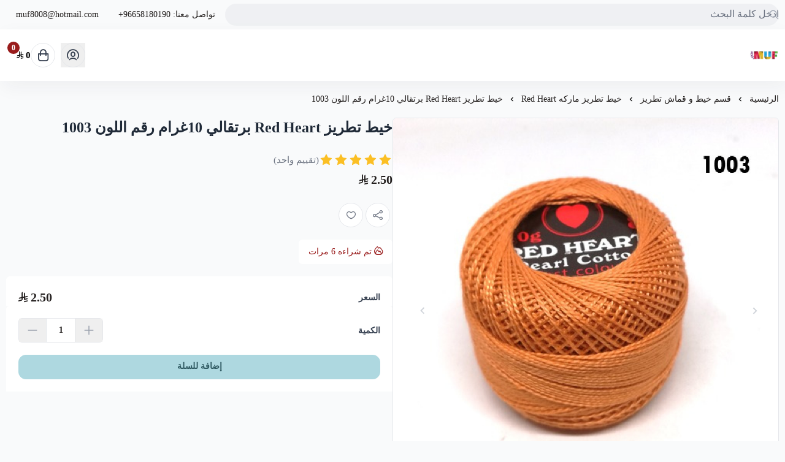

--- FILE ---
content_type: text/html; charset=UTF-8
request_url: https://salla.sa/muf/pnEaWj
body_size: 11223
content:
<!DOCTYPE html>
<html lang="ar" dir="rtl">
<!-- بسم الله الرحمن الرحيم -->
<head>
    <meta charset="UTF-8">
    <meta http-equiv="X-UA-Compatible" content="IE=edge">
    <meta name="viewport" content="width=device-width, initial-scale=1.0">
    

    <script defer data-cfasync="false" crossorigin="anonymous" src="https://cdn.assets.salla.network/themes/1247874246/1.301.0/product-card.js"></script>
    <script defer src="https://cdn.assets.salla.network/themes/1247874246/1.301.0/main-menu.js" type="6491ccba4315bf8240d21d82-text/javascript"></script>
            <script defer src="https://cdn.assets.salla.network/themes/1247874246/1.301.0/add-product-toast.js" type="6491ccba4315bf8240d21d82-text/javascript"></script>
    
    

    <script data-cfasync="false">
        window.header_is_sticky = "Default Value"
        window.imageZoom = ""
        window.can_access_wallet = false
        window.enable_more_menu = "1"
        window.enable_add_product_toast = "1"
    </script>
    
    <link rel="preconnect" href="https://cdn.assets.salla.network" />
<link rel="preconnect" href="https://cdn.salla.network" />
<!-- theme color -->
<meta name="msapplication-navbutton-color" content="#aed8e0">
<meta name="apple-mobile-web-app-status-bar-style" content="#aed8e0">

<!-- fav icon -->
<link rel="icon" type="image/png" href="https://cdn.salla.sa/store_avatar_XEAN.jpeg" />
<link rel="apple-touch-icon-precomposed" href="https://cdn.salla.sa/store_avatar_XEAN.jpeg">
<meta name="msapplication-TileColor" content="#ffffff">
<meta name="msapplication-TileImage" content="https://cdn.salla.sa/store_avatar_XEAN.jpeg">

<meta name="_token" content="3Vrru4ssGxZ356pS548VqGZHOfMLKa2927ZfgCvC">

<script data-cfasync="false">
    
    window.salla = window.Salla = window.Salla || {};
    Salla.onReady = Salla.onReady || function (callback) {
        return new Promise(function (resolve) {
            return Salla.status == 'ready'
                ? resolve(callback ? callback(salla.config.all()) : salla.config.all())
                : window.addEventListener('twilight::initiated', function (config) { resolve(callback ? callback(config.detail) : config.detail) }, { once: true });
        });
    };
</script>
<style>
    salla-hook {
        all: unset;
        display: none;
    }
</style>




<script async src="https://cdn.salla.network/js/twilight/2.14.337/twilight.esm.js" type="6491ccba4315bf8240d21d82-module" crossorigin></script>

    <script type="application/ld+json">{"@context":"http:\/\/schema.org","@type":"BreadcrumbList","itemListElement":[{"@type":"ListItem","position":1,"item":{"@id":"https:\/\/salla.sa\/muf","name":"\u0627\u0644\u0631\u0626\u064a\u0633\u064a\u0629","image":null}},{"@type":"ListItem","position":2,"item":{"@id":"https:\/\/salla.sa\/muf\/category\/RPDqX","name":"\u0642\u0633\u0645 \u062e\u064a\u0637  \u0648 \u0642\u0645\u0627\u0634 \u062a\u0637\u0631\u064a\u0632","image":null}},{"@type":"ListItem","position":3,"item":{"@id":"https:\/\/salla.sa\/muf\/category\/nxQZy","name":"\u062e\u064a\u0637 \u062a\u0637\u0631\u064a\u0632 \u0645\u0627\u0631\u0643\u0647 Red Heart","image":null}},{"@type":"ListItem","position":4,"item":{"@id":"https:\/\/salla.sa\/muf\/pnEaWj","name":"\u062e\u064a\u0637 \u062a\u0637\u0631\u064a\u0632 Red Heart \u0628\u0631\u062a\u0642\u0627\u0644\u064a 10\u063a\u0631\u0627\u0645 \u0631\u0642\u0645 \u0627\u0644\u0644\u0648\u0646 1003","image":null}}]}</script>
<title>خيط تطريز Red Heart برتقالي 10غرام رقم اللون 1003 - متجر MUF</title>
<meta name="description" content="بيع ادوات الكروشية و الكرستال و الخرز الحروف و الخيوط التركيه">
<meta name="keywords" content="بيع,ادوات,الكروشية,و,الكرستال,و,الخرز,الحروف,و,الخيوط,التركيه">
<meta property="store:published_time" content="2018-05-28T03:56:06+03:00">
<link rel="canonical" href="https://salla.sa/muf/pnEaWj">
<link rel="alternate" hreflang="ar" href="https://salla.sa/muf/p936490159">
<meta property="og:description" content="بيع ادوات الكروشية و الكرستال و الخرز الحروف و الخيوط التركيه">
<meta property="og:title" content="خيط تطريز Red Heart برتقالي 10غرام رقم اللون 1003">
<meta property="og:type" content="product">
<meta property="og:locale" content="ar_AR">
<meta property=":locale:alternate" content="ar_AR">
<meta property=":locale:alternate" content="en_US">
<meta property="og:url" content="https://salla.sa/muf/pnEaWj">
<meta property="og:image" content="https://cdn.salla.sa/GBgDPbHLLmEav772T2OOT7MEHuPGwKqjnN2SBIXt.jpeg">
<meta property="og:image:width" content="600">
<meta property="og:image:height" content="300">
<meta property="product:pretax_price:amount" content="2.5">
<meta property="product:pretax_price:currency" content="SAR">
<meta property="product:price:amount" content="2.5">
<meta property="product:price:currency" content="SAR">
<meta property="product:sale_price:amount" content="2.5">
<meta property="product:sale_price:currency" content="SAR">
<meta property="product:brand" content="متجر MUF">
<meta property="product:availability" content="in stock">
<meta property="product:condition" content="new">
<meta property="product:retailer_item_id" content="936490159">
<meta property="product:category" content="قسم خيط  و قماش تطريز,خيط تطريز ماركه Red Heart">

<meta name="twitter:description" content="بيع ادوات الكروشية و الكرستال و الخرز الحروف و الخيوط التركيه">
<meta name="twitter:card" content="summary_large_image">
<meta name="twitter:title" content="خيط تطريز Red Heart برتقالي 10غرام رقم اللون 1003">
<meta name="twitter:url" content="https://salla.sa/muf/pnEaWj">
<meta name="twitter:image" content="https://cdn.salla.sa/GBgDPbHLLmEav772T2OOT7MEHuPGwKqjnN2SBIXt.jpeg">
<script type="application/ld+json">{"@context":"https://schema.org","@type":"Organization","name":"خيط تطريز Red Heart برتقالي 10غرام رقم اللون 1003","description":"بيع ادوات الكروشية و الكرستال و الخرز الحروف و الخيوط التركيه","url":"https://salla.sa/muf/pnEaWj","logo":"https://cdn.salla.sa/store_avatar_XEAN.jpeg"}</script>        <link rel="stylesheet" href="https://cdn.assets.salla.network/themes/1247874246/1.301.0/app.css">
    <link rel="stylesheet" href="https://cdn.salla.network/fonts/pingarlt.css/fonts/pingarlt.css?v=2.0.5"/>
    <link rel="stylesheet" href="https://cdn.salla.network/fonts/sallaicons.css?v=2.0.5"/>
    
    <style>
        :root {
            --font-main: 'PingARLT';
            --color-primary: #aed8e0;
            --color-primary-dark: #88b2ba;
            --color-primary-light: #d4feff;
            --color-primary-reverse: #2f5961;
        }
    </style>
        <script type="application/ld+json">{"@context":"https://schema.org","@graph":[{"@type":"Product","name":"خيط تطريز Red Heart برتقالي 10غرام رقم اللون 1003","sku":"خيط-تطريز-red-heart-برتقالي-10غرام-رقم-اللون-1003/p936490159","offers":{"@type":"Offer","url":"https://salla.sa/muf/pnEaWj","availability":"https://schema.org/InStock","price":2.5,"priceCurrency":"SAR","priceValidUntil":"2026-02-27T23:06:00+03:00","seller":{"@type":"Organization","name":"متجر MUF"}},"aggregateRating":{"@type":"AggregateRating","ratingCount":1,"ratingValue":5},"review":{"@type":"Review","author":{"@type":"Organization","name":"متجر MUF"},"reviewRating":{"@type":"Rating","bestRating":5,"ratingValue":5}},"image":"https://cdn.salla.sa/q2k8zLhlzqzLoa7hhaHiXHB48m3ISpNEHLPKEoG8.jpeg"}]}</script><script type="6491ccba4315bf8240d21d82-text/javascript">
window.dataLayer = window.dataLayer || [];
window.dataLayer.push({"event":"detail","ecommerce":{"currencyCode":"SAR","exchangeRate":"1","event_id":"18954eefba438e2f67bc9be0e72a07531427e32e","detail":{"products":[{"id":936490159,"name":"خيط تطريز Red Heart برتقالي 10غرام رقم اللون 1003","categories":[{"id":158112,"name":"قسم خيط  و قماش تطريز"},{"id":158113,"name":"خيط تطريز ماركه Red Heart"}],"category":"قسم خيط  و قماش تطريز\/خيط تطريز ماركه Red Heart","price":2.5,"quantity":14,"variant":"","brand":"","image":"https:\/\/cdn.salla.sa\/GBgDPbHLLmEav772T2OOT7MEHuPGwKqjnN2SBIXt.jpeg"}]}},"page":{"fingerprint":"af319b5575461807e799e2095be9155c264df26e","pageName":"productShow","mobileApp":0,"referrer":"https:\/\/salla.sa","theme":"1298199463"},"store":{"store":"muf","facebook_pixel_id":null,"google_analytics_id":null,"snapchat_pixel_id":null},"customer":{"isGuest":true}});
</script>
    <script type="6491ccba4315bf8240d21d82-text/javascript">(function(w,d,s,l,i){w[l]=w[l]||[];w[l].push({'gtm.start':
                new Date().getTime(),event:'gtm.js'});var f=d.getElementsByTagName(s)[0],
            j=d.createElement(s),dl=l!='dataLayer'?'&l='+l:'';j.async=true;j.src=
            'https://www.googletagmanager.com/gtm.js?id='+i+dl;f.parentNode.insertBefore(j,f);
        })(window,document,'script','dataLayer','GTM-TGFC6FV');

            // Create a Proxy to watch for changes in the array
            window.dataLayer = new Proxy(window.dataLayer, {
                set(target, property, value) {
                    // Perform the default array behavior (setting the value)
                    target[property] = value;

                    // Check if the added value is the target value
                    if (typeof value === 'object') {
                        ['form_data', 'data', 'gateway', 'config', 'request', 'headers']
                            .forEach(data=>{value.hasOwnProperty(data) && delete value[data]})
                    }

                    // Return true to indicate that the value was successfully set
                    return true;
                }
            });
</script>
</head>
<body id="app" class="theme-raed overflow-x-hidden product-single salla-1298199463 color-mode-dark rtl font-pingarlt   footer-is-light
  
  
  ">
<noscript>
    To get full functionality of this site you need to enable JavaScript. Here is how
    <a href="https://www.enable-javascript.com/" rel="noreferrer"
       target="_blank">To enable JavaScript on webpage</a>.
</noscript>
<div class="app-inner flex flex-col min-h-full">
    <noscript><iframe src="https://www.googletagmanager.com/ns.html?id=GTM-TGFC6FV"
height="0" width="0" style="display:none;visibility:hidden"></iframe></noscript>
<salla-hook name="body:start"></salla-hook>    <header class="store-header">
    <div class="top-navbar">
    <div class="container flex justify-between">
      <div class="flex-1 flex items-center gap-2">
                    
                    <div class="header-buttons">
                        </div>

                    
                    <div class="header-search flex-1">
            <salla-search inline oval height="36"></salla-search>
          </div>
      </div>

      <salla-contacts is-header></salla-contacts>
    </div>
  </div>

    <div id="mainnav" class="main-nav-container shadow-default bg-white flex items-center">
      <div class="inner bg-inherit w-full">
          <div class="container">
              <div class="flex items-stretch justify-between relative">
                  <div class="flex items-center">
                      <a class="lg:hidden mburger mburger--collapse leading-none rtl:ml-4 ltr:mr-4" href="#mobile-menu" aria-label="Open-menu">
                        <i class="sicon-menu text-primary text-2xl"></i>
                      </a>
                      <a class="navbar-brand" href="https://salla.sa/muf">
                          <img fetchpriority="high" width="100%" height="100%" loading="eager" src="https://cdn.salla.sa/cdn-cgi/image/fit=scale-down,width=400,height=400,onerror=redirect,format=auto/store_avatar_XEAN.jpeg" alt="متجر MUF logo">
                                                      <h2 class="sr-only">متجر MUF</h2>
                                                </a>
                      <custom-main-menu></custom-main-menu>
                  </div>
                  <div class="flex items-center justify-end my-2.5">
                                                <button class="header-btn" aria-label="user-icon" onclick="if (!window.__cfRLUnblockHandlers) return false; salla.event.dispatch('login::open')" data-cf-modified-6491ccba4315bf8240d21d82-="">
                            <i class="header-btn__icon sicon-user-circle"></i>
                          </button>
                                            <salla-cart-summary class="ml-4 rtl:ml-[unset] rtl:mr-4">
                        <i slot="icon" class="header-btn__icon icon sicon-shopping-bag"></i>
                      </salla-cart-summary>
                  </div>
              </div>
          </div>
      </div>
  </div>
</header>
    <main id="main-content" role="main">
        <div class="container">
                <nav class="breadcrumbs w-full py-5">
            <salla-breadcrumb></salla-breadcrumb>
        </nav>
        <div class="flex flex-col items-start md:flex-row" id="product-936490159">
            <div class="sidebar md:sticky top-24 w-full md:!w-2/4 rtl:ml-8 ltr:mr-8 pb-8 md:pb-16 overflow-hidden shrink-0">
                                <salla-slider
                        id="details-slider-936490159"
                        class="details-slider rounded-md image-slider"
                        type="thumbs"
                        loop="false"
                        auto-height
                        listen-to-thumbnails-option
                        show-thumbs-controls="false">
                    
                    <salla-button class="btn--wishlist animated sws" data-id="936490159" onclick="if (!window.__cfRLUnblockHandlers) return false; salla.wishlist.toggle('936490159')" shape="icon" fill="outline" color="light" data-cf-modified-6491ccba4315bf8240d21d82-="">
                        <i class="sicon-heart"></i>
                    </salla-button>

                                        
                    <div slot="items">
                                                                                    <a data-fslightbox="product_936490159"
                                   data-img-id="6527360"
                                   data-slid-index="0"                                   data-caption="خيط تطريز Red Heart برتقالي 10غرام رقم اللون 1003"
                                   data-infinite="false"
                                   data-type="image"
                                   href="https://cdn.salla.sa/q2k8zLhlzqzLoa7hhaHiXHB48m3ISpNEHLPKEoG8.jpeg"
                                   aria-label="خيط تطريز Red Heart برتقالي 10غرام رقم اللون 1003"
                                   class="swiper-slide magnify-wrapper homeslider__slide ">
                                                                            <img id="6527360" fetchpriority="high" loading="eager" src="https://cdn.salla.sa/q2k8zLhlzqzLoa7hhaHiXHB48m3ISpNEHLPKEoG8.jpeg"
                                             alt="خيط تطريز Red Heart برتقالي 10غرام رقم اللون 1003"
                                             class="h-full object- w-full ">
                                                                    </a>
                                                                        </div>

                                    </salla-slider>
            </div>

            <div class="main-content md:sticky md:overflow-hidden top-24 w-full md:w-2/4 md:pb-16">

                <salla-hook name="product:single.description.start"></salla-hook>
                
                <h1 class="text-xl md:text-2xl leading-10 font-bold mb-6 text-gray-800">خيط تطريز Red Heart برتقالي 10غرام رقم اللون 1003</h1>

                
                                    <salla-rating-stars value="5"
                                        reviews="1"></salla-rating-stars>
                
                                                <div class="flex whitespace-nowrap gap-4 items-center">
                  <div class="hidden space-x-2 rtl:space-x-reverse whitespace-nowrap">
                      <p class="text-red-800 font-bold text-xl inline-block">0 <i class=sicon-sar></i></p>
                      <span class="text-gray-500 line-through">2.50 <i class=sicon-sar></i></span>
                  </div>
                  <div class="gap-4 flex">
                       
                          <p class=" font-bold text-xl inline-block"> 2.50 <i class=sicon-sar></i></p>
                  </div>
                </div>

                <div class="product__description p-2 px-5 sm:p-1 leading-7 mb-3">
                                                                <article class="article--main pb-1">
                            
                        </article>
                                    </div>

                
                <div class="flex rtl:space-x-reverse space-x-3">
                    <salla-social-share class="inline-flex mb-5" aria-label="social share"></salla-social-share>

                    <salla-button class="btn--wishlist animated hidden sm:inline-flex" data-id="936490159" onclick="if (!window.__cfRLUnblockHandlers) return false; salla.wishlist.toggle('936490159')" shape="icon" fill="outline" color="light" aria-label="add to wishlist" data-cf-modified-6491ccba4315bf8240d21d82-="">
                        <i class="sicon-heart"></i>
                    </salla-button>
                </div>

                                    <div class="bg-white py-2.5 mb-5 rounded-md inline-flex text-sm">
                                                    <div class="px-4 !text-red-800">
                                <i class="sicon-fire rtl:ml-1.5 ltr:mr-1.5"></i> تم شراءه
                                <span><span>6</span> مرات</span>
                            </div>
                                                                    </div>
                                                <salla-hook name="product:single.description"></salla-hook>
                                <salla-installment price="2.5"></salla-installment>
                
                

												
                <form class="form product-form" enctype="multipart/form-data" method="post" onsubmit="if (!window.__cfRLUnblockHandlers) return false; return salla.form.onSubmit('cart.addItem', event)" data-cf-modified-6491ccba4315bf8240d21d82-="">
                    <input type="hidden" name="id" value="936490159">


                    <salla-hook name="product:single.form.start"></salla-hook>
                    




                    <salla-hook name="product:single.form.end"></salla-hook>
                    <section class="flex bg-white p-5 sm:pb-0 rounded-md rounded-b-none">
                        <div class="center-between w-full">
                            <label class="form-label">
                                <b class="block">
                                    السعر
                                </b>
                            </label>

                            <div class="flex whitespace-nowrap price-wrapper gap-4 items-center">
                              <div class="hidden price_is_on_sale space-x-2 rtl:space-x-reverse whitespace-nowrap">
                                <h2 class="total-price text-red-800 font-bold text-xl inline-block">0 <i class=sicon-sar></i></h2>
                                <span class="before-price text-gray-500 line-through">2.50 <i class=sicon-sar></i></span>
                              </div>
                              <div class="starting-or-normal-price gap-4 flex">
                                 
                                <h2 class="total-price font-bold text-xl inline-block"> 2.50 <i class=sicon-sar></i></h2>
                              </div>
                            </div>

                            <div class="out-of-stock min-h-7 leading-7 hidden text-base text-red-600 !opacity-50 font-bold">نفدت الكمية</div>
                        </div>
                    </section>
                                        
                    <section class="sticky-product-bar bg-white p-5 rounded-md rounded-b-none">
                                                                            <div class="sticky-product-bar__quantity center-between mb-5">
                                <label class="form-label font-bold">
                                    الكمية
                                </label>
                                <salla-quantity-input max="14" value="1" name="quantity" aria-label="Quantity"
                                  class="border-gray-200 flex justify-end"></salla-quantity-input>
                            </div>
                                                                        <salla-add-product-button
                                quick-buy
                                
                                required-shipping
                                
                                amount="2.5"
                                class="mt-5 w-full sticky-product-bar__btn"
                                product-status="sale"
                                product-type="product"
                                product-id="936490159"
                                loader-position="end"
                                type="submit"
                                width="wide"
                                                                >

                            إضافة للسلة
                        </salla-add-product-button>
                    </section>
                                    </form>

                <salla-hook name="product:single.description.end"></salla-hook>                <salla-quick-order class="mt-5 md:-mb-2 block"></salla-quick-order>
            </div>
        </div>
        <salla-offer></salla-offer>
    </div>

            
        <div class="container">
        <salla-products-slider source="related" source-value="936490159" block-title="منتجات قد تعجبك" display-all-url></salla-products-slider>
    </div>
    </main>
    <footer class="store-footer">
	<div aria-label="footer" class="store-footer__inner">
		<div class="container grid grid-col-1 lg:grid-cols-6 gap-8 lg:gap-6">
			<div class="lg:col-span-2 rtl:lg:pl-20 ltr:lg:pr-20">
				<a href="https://salla.sa/muf/" class="flex items-center m-0">
					<h3>متجر MUF</h3>
				</a>
									<div class="max-w-sm leading-6 mb-6">
						بيع ادوات الكروشية و الكرستال و الخرز الحروف و الخيوط التركيه
          </div>
				
				<div class="hidden lg:block">
					<salla-social class="block mb-6"></salla-social>
				</div>

		<div class="flex gap-4">
		  		  <salla-trust-badges ></salla-trust-badges>
                            </div>
        </div>

			<div>
				<h3>روابط مهمة</h3>
				<salla-menu source="footer"></salla-menu>
			</div>

			<div>
				<salla-contacts></salla-contacts>

				<div class="lg:hidden contact-social">
					<salla-social></salla-social>
				</div>
			</div>

			<salla-apps-icons class="lg:col-span-2 rtl:lg:pr-20 ltr:lg:pl-20"></salla-apps-icons>

		</div>
	</div>

	<div class="md:flex items-center justify-between py-4 container text-center">
		<span class="text-sm copyright-text"><p class="text-gray-400 mb-2.5 md:mb-0">صنع بإتقان على | 2026
    <a href="https://salla.sa/?utm_source=store&amp;utm_medium=footer&amp;utm_campaign=muf" class="hover:text-primary" target="_blank" rel="noreferrer" class="underline">منصة سلة</a>
</p>
</span>
		<salla-payments></salla-payments>
	</div>
</div>

<span class="hidden bottom-2 rtl:pl-24 ltr:pr-24 md:grid-cols-3 opacity-40"></span></footer>
</div>
<script type="6491ccba4315bf8240d21d82-text/javascript">window.baseUrl='https://salla.sa/muf/'; window.is_rtl=true; window.locale='ar';</script><script type="importmap">
    {
        "imports": {
            "lit": "https://esm.run/lit",
            "lit/": "https://esm.run/lit/"
        }
    }
</script>
<script type="6491ccba4315bf8240d21d82-text/javascript">
    function injectTwilightBundlesAssets() {
        window.twilightBundlesObserver.disconnect();
        if (document.querySelector('#twilight-bundles-assets')) {
            return;
        }

        const script = document.createElement('script');
        script.type = 'module';
        script.src = "https://cdn.salla.network/js/twilight-bundles/latest/twilight-bundles.js";
        script.defer = true;
        script.id = 'twilight-bundles-assets';
        document.head.appendChild(script);
    }
    window.twilightBundlesObserver = new MutationObserver((mutations) => {
        for (const mutation of mutations) {
            for (const node of mutation.addedNodes) {
                if (node.nodeType === 1 && node.tagName.toLowerCase() === 'salla-custom-component') {
                    injectTwilightBundlesAssets();
                    return;
                }
            }
        }
    });

    window.twilightBundlesObserver.observe(document.body, { childList: true, subtree: true });

    Salla.onReady(() => document.querySelector('salla-custom-component') && injectTwilightBundlesAssets());
</script><script type="6491ccba4315bf8240d21d82-text/javascript">
    (function() {
        // Safe threshold: 14KB (browser limit ~16KB, leave buffer)
        var COOKIE_SIZE_THRESHOLD = 14000;

        // Essential cookies preserved by NAME only
        var essentialCookies = {
            // Session & Security
            exact: [
                "__said",
                "__said",
                "__ssid",
                "XSRF-TOKEN"
            ],
            // Marketing & Analytics (SEO-critical)
            marketing: [
                "_fbp", "_fbc",                                   // Meta/Facebook
                "_ga", "_gid",                                    // Google Analytics
                "_ttp",                                           // TikTok
                "_scid", "_scid_r",                               // Snapchat
                "twclid", "_twitter_sess", "personalization_id",  // Twitter/X
                "_hjid", "_hjSessionUser"                         // Hotjar
            ],
            // Prefix patterns
            prefixes: [
                "_ga_",      // GA4 property-specific
                "_gcl_",     // Google Ads click IDs
                "_gac_",     // Google Ads conversion
                "cf_",       // Cloudflare
                "_hj",       // Hotjar
                "intercom-"  // Intercom
            ]
        };

        function shouldPreserve(name) {
            name = name.trim();
            if (essentialCookies.exact.indexOf(name) !== -1) return true;
            if (essentialCookies.marketing.indexOf(name) !== -1) return true;
            for (var i = 0; i < essentialCookies.prefixes.length; i++) {
                if (name.indexOf(essentialCookies.prefixes[i]) === 0) return true;
            }
            return false;
        }

        function deleteCookie(name) {
            var hostname = window.location.hostname;

            if (/^(?:(?:25[0-5]|2[0-4][0-9]|[01]?[0-9][0-9]?)\.){3}(?:25[0-5]|2[0-4][0-9]|[01]?[0-9][0-9]?)$/.test(hostname)) {
                document.cookie = name + '=; expires=Thu, 01 Jan 1970 00:00:00 UTC; path=/';
                return;
            }
            
            var domains = [
                '',                    // Browser default
                hostname,              // Current domain
                '.' + hostname         // With dot prefix
            ];

            var parts = hostname.split('.');
            for (var i = 1; i < parts.length - 1; i++) {
                domains.push('.' + parts.slice(i).join('.'));
            }

            var paths = ['/', ''];
            var expiry = '=; expires=Thu, 01 Jan 1970 00:00:00 UTC';

            for (var i = 0; i < domains.length; i++) {
                for (var j = 0; j < paths.length; j++) {
                    var str = name + expiry;
                    if (paths[j]) str += '; path=' + paths[j];
                    if (domains[i]) str += '; domain=' + domains[i];
                    document.cookie = str;
                }
            }
        }

        // Get cookie size with fallback for older browsers (IE11, Safari < 10.1)
        function getCookieSize() {
            var cookie = document.cookie;
            if (typeof TextEncoder !== 'undefined') {
                return new TextEncoder().encode(cookie).length;
            }

            // Fallback: count UTF-8 bytes manually (handles surrogate pairs)
            var bytes = 0;
            for (var i = 0; i < cookie.length; i++) {
                var c = cookie.charCodeAt(i);
                if (c < 128) {
                    bytes += 1;
                } else if (c < 2048) {
                    bytes += 2;
                } else if (c >= 0xD800 && c <= 0xDBFF) {
                    var next = i + 1 < cookie.length ? cookie.charCodeAt(i + 1) : 0;
                    if (next >= 0xDC00 && next <= 0xDFFF) {
                        bytes += 4;
                        i++; 
                    } else {
                        bytes += 3;
                    }
                } else if (c >= 0xDC00 && c <= 0xDFFF) {
                    bytes += 3;
                } else {
                    bytes += 3;
                }
            }
            return bytes;
        }

        function parseCookies(cookieStr) {
            if (!cookieStr) return [];
            var cookies = [];
            var pairs = cookieStr.split('; ');
            for (var i = 0; i < pairs.length; i++) {
                var idx = pairs[i].indexOf('=');
                var name;
                if (idx === -1) {
                    name = pairs[i].trim();
                } else {
                    name = pairs[i].substring(0, idx).trim();
                }
                if (name) {
                    cookies.push({ name: name });
                }
            }
            return cookies;
        }

        function cleanCookies() {
            try {
                if (getCookieSize() < COOKIE_SIZE_THRESHOLD) return;

                var cookies = parseCookies(document.cookie);
                for (var i = 0; i < cookies.length; i++) {
                    if (!shouldPreserve(cookies[i].name)) {
                        deleteCookie(cookies[i].name);
                    }
                }
            } catch (e) {
                // Silent fail - don't break page for cookie cleanup errors
            }
        }

        // Initial cleanup on load && Periodic cleanup for SPAs and long sessions
        cleanCookies();
        setInterval(cleanCookies, 10000);
    })();
</script>
    
    <script type="6491ccba4315bf8240d21d82-text/javascript">
      function dispatchSallaEvents() {
        salla.event.dispatchEvents({"twilight::init":{"store":{"id":865851355,"ray":0,"logo":"https:\/\/cdn.salla.sa\/cdn-cgi\/image\/fit=scale-down,width=400,height=400,onerror=redirect,format=auto\/store_avatar_XEAN.jpeg","name":"\u0645\u062a\u062c\u0631 MUF","username":"muf","store_country":"SA","url":"https:\/\/salla.sa\/muf\/","settings":{"auth":{"email_allowed":true,"mobile_allowed":false,"is_email_required":false,"countries":["sa"],"force_login":false},"cart":{"apply_coupon_enabled":false},"product":{"total_sold_enabled":1,"manual_quantity":false,"fit_type":"contain","related_products_enabled":true,"filters":null,"show_comments":false,"user_can_comment":true,"show_price_as_dash":false,"notify_options_availability":false,"show_special_offers":false,"show_more":false,"availability_notify":null},"category":{"testimonial_enabled":true},"payments":["bank","cod"],"arabic_numbers_enabled":false,"content_copyright":false,"use_sar_symbol":true,"is_multilingual":false,"currencies_enabled":false,"rating_enabled":true,"rating":{"is_enabled":true,"show_on_category":false,"show_on_product":false,"can_rate_store":false,"can_rate_product":false,"can_rate_shipping":false,"show_rating_summary":false,"show_recommendation":false,"allow_likes":false,"allow_attach_images":false,"allow_contact_support":false,"allow_update":false,"update_period":7,"can_customer_hide_name":false,"visitor_can_comment":true,"page_feedback_enabled":true},"blog":{"is_enabled":true,"allow_likes_and_comments":false},"is_loyalty_enabled":false,"keys":{"maps":"AIzaSyAZpoNuLbXR-VvGYEP4ZbMD9FqZiwjkIkU","gtm":[]},"is_salla_gateway":false,"upload_size":2000,"tax":{"number":null,"certificate":null,"taxable_prices_enabled":false},"certificate":null,"made_in_ksa":false,"commercial_number":null,"freelance_number":"FL-873602663","buy_now":null,"installments":[],"quick_order":null},"scope":null,"template":null,"contacts":{"whatsapp":"966581180190","mobile":"0581180190","phone":"+96658180190","email":"muf8008@hotmail.com"},"social":{"instagram":"https:\/\/instagram.com\/muf.store","snapchat":"https:\/\/www.snapchat.com\/add\/muf8008"},"description":"\u0628\u064a\u0639 \u0627\u062f\u0648\u0627\u062a \u0627\u0644\u0643\u0631\u0648\u0634\u064a\u0629 \u0648 \u0627\u0644\u0643\u0631\u0633\u062a\u0627\u0644 \u0648 \u0627\u0644\u062e\u0631\u0632 \u0627\u0644\u062d\u0631\u0648\u0641 \u0648 \u0627\u0644\u062e\u064a\u0648\u0637 \u0627\u0644\u062a\u0631\u0643\u064a\u0647","apps":{"appstore":"https:\/\/wa.me\/966581180190"},"features":["salla-account","re-captcha-v3","reorder"],"is_merchant":false},"debug":false,"theme":{"name":"1298199463","profile":{"id":1821151895,"name":null},"mode":"live","translations_hash":"163268803212","is_rtl":true,"color":{"primary":"#aed8e0","text":"#000000","is_dark":false,"reverse_primary":"#aed8e0","reverse_text":"#2f5961"},"settings":{"is_breadcrumbs_enabled":true,"placeholder":"images\/placeholder.png"},"assets":"https:\/\/cdn.assets.salla.network\/themes\/1247874246\/1.301.0\/:path","bundle_assets":"https:\/\/cdn.assets.salla.network\/themes\/:bundle\/latest\/:component.js"},"trace_console":false,"user":{"id":"vXAWHvDN75FcF5SyZsS5gmwzFiae0FMF5tbWqWqG","type":"guest","email":null,"mobile":null,"language_code":"ar","currency_code":"SAR","country_code":"US","can_comment":true,"avatar":"https:\/\/cdn.assets.salla.network\/prod\/stores\/themes\/default\/assets\/images\/avatar_male.png","is_hidden_name":null,"first_name":null,"last_name":null,"is_notifiable":false,"fetched_at":"2026-01-27","gender":"","birthday":null},"currencies":{"SAR":{"code":"SAR","name":"\u0631\u064a\u0627\u0644 \u0633\u0639\u0648\u062f\u064a","symbol":"\u0631.\u0633","amount":1,"country_code":"sa"},"USD":{"code":"USD","name":"\u062f\u0648\u0644\u0627\u0631 \u0623\u0645\u0631\u064a\u0643\u064a","symbol":"$","amount":0.266685,"country_code":"us"}},"events":{"Product Viewed":[{"id":936490159,"name":"\u062e\u064a\u0637 \u062a\u0637\u0631\u064a\u0632 Red Heart \u0628\u0631\u062a\u0642\u0627\u0644\u064a 10\u063a\u0631\u0627\u0645 \u0631\u0642\u0645 \u0627\u0644\u0644\u0648\u0646 1003","categories":[{"id":158112,"name":"\u0642\u0633\u0645 \u062e\u064a\u0637  \u0648 \u0642\u0645\u0627\u0634 \u062a\u0637\u0631\u064a\u0632"},{"id":158113,"name":"\u062e\u064a\u0637 \u062a\u0637\u0631\u064a\u0632 \u0645\u0627\u0631\u0643\u0647 Red Heart"}],"category":"\u0642\u0633\u0645 \u062e\u064a\u0637  \u0648 \u0642\u0645\u0627\u0634 \u062a\u0637\u0631\u064a\u0632\/\u062e\u064a\u0637 \u062a\u0637\u0631\u064a\u0632 \u0645\u0627\u0631\u0643\u0647 Red Heart","price":2.5,"quantity":14,"variant":"","brand":"","image":"https:\/\/cdn.salla.sa\/GBgDPbHLLmEav772T2OOT7MEHuPGwKqjnN2SBIXt.jpeg","currency":"SAR","sku":"","value":28,"url":"https:\/\/salla.sa\/muf\/pnEaWj","image_url":"https:\/\/cdn.salla.sa\/GBgDPbHLLmEav772T2OOT7MEHuPGwKqjnN2SBIXt.jpeg"}],"twilight::error":["Trying to access (twilight_base.digital_files_settings), but it's not exist!"]},"page":{"title":"\u062e\u064a\u0637 \u062a\u0637\u0631\u064a\u0632 Red Heart \u0628\u0631\u062a\u0642\u0627\u0644\u064a 10\u063a\u0631\u0627\u0645 \u0631\u0642\u0645 \u0627\u0644\u0644\u0648\u0646 1003","slug":"product.single","id":936490159,"parent":{"id":"product.index","title":"\u062e\u064a\u0637 \u062a\u0637\u0631\u064a\u0632 \u0645\u0627\u0631\u0643\u0647 Red Heart","url":"https:\/\/salla.sa\/muf\/category\/nxQZy","parent":{"id":"product.index","title":"\u0642\u0633\u0645 \u062e\u064a\u0637  \u0648 \u0642\u0645\u0627\u0634 \u062a\u0637\u0631\u064a\u0632","url":"https:\/\/salla.sa\/muf\/category\/RPDqX"}}},"headers":{"S-Ray":0,"s-version-id":1821151895},"login":{"url":"https:\/\/accounts.salla.com","turnstile_site_key":"0x4AAAAAAAw2tbDBgPI9NUvr","turnstile":{"key":"0x4AAAAAAAw2tbDBgPI9NUvr","level":"off"}},"jitsu":{"host":"https:\/\/st.salla.dev","key":"yAKBxDDlIeg8c0qsNtlkjo4up1iTv68J:XSd8tVk8rqijFlxTacQv5QlAGcVuYPzy","events":[],"context":{"extra":{"version":"1.716.2","headers":[]}}},"affiliate":{"utm_url":"https:\/\/api.salla.dev\/marketing\/v1\/tracking\/visits","cta_enabled":true},"swoole":["comments","rating","feedback","loyalty","advertisements","menus","products","offers","orders","reviews","currencies","scopes","languages","components","auth"]},"page.view":{"route":"product.show","link":"https:\/\/salla.sa\/muf\/pnEaWj","fingerprint":"af319b5575461807e799e2095be9155c264df26e"}})
      }

      if (window.Salla && Salla.status)
        dispatchSallaEvents();
      else window.addEventListener('salla::created', dispatchSallaEvents, {once: true});
    </script>
<script type="6491ccba4315bf8240d21d82-text/javascript">
    var _user_id = ''; // Set to the user's ID, username, or email address, or '' if not yet known.
    var _session_id = 'vXAWHvDN75FcF5SyZsS5gmwzFiae0FMF5tbWqWqG'; // Set to a unique session ID for the visitor's current browsing session.

    var _sift = window._sift = window._sift || [];
    _sift.push(['_setAccount', '42e2369b33']);
    _sift.push(['_setUserId', _user_id]);
    _sift.push(['_setSessionId', _session_id]);
    _sift.push(['_trackPageview']);

   (function() {
     function ls() {
       var e = document.createElement('script');
       e.src = 'https://cdn.sift.com/s.js';
       document.body.appendChild(e);
     }
     if (window.attachEvent) {
       window.attachEvent('onload', ls);
     } else {
       window.addEventListener('load', ls, false);
     }
   })();
  </script><salla-hook name="body:end"></salla-hook>    <salla-add-product-toast></salla-add-product-toast>
<script defer crossorigin="anonymous" src="https://cdn.assets.salla.network/themes/1247874246/1.301.0/app.js" type="6491ccba4315bf8240d21d82-text/javascript"></script>

<salla-offer-modal></salla-offer-modal>
<salla-search></salla-search>

    <salla-login-modal></salla-login-modal>
    <script defer src="https://cdn.assets.salla.network/themes/1247874246/1.301.0/product.js" type="6491ccba4315bf8240d21d82-text/javascript"></script>
    <script src="/cdn-cgi/scripts/7d0fa10a/cloudflare-static/rocket-loader.min.js" data-cf-settings="6491ccba4315bf8240d21d82-|49" defer></script><script>(function(){function c(){var b=a.contentDocument||a.contentWindow.document;if(b){var d=b.createElement('script');d.innerHTML="window.__CF$cv$params={r:'9c4ade386e61994c',t:'MTc2OTU0NDM2MC4wMDAwMDA='};var a=document.createElement('script');a.nonce='';a.src='/cdn-cgi/challenge-platform/scripts/jsd/main.js';document.getElementsByTagName('head')[0].appendChild(a);";b.getElementsByTagName('head')[0].appendChild(d)}}if(document.body){var a=document.createElement('iframe');a.height=1;a.width=1;a.style.position='absolute';a.style.top=0;a.style.left=0;a.style.border='none';a.style.visibility='hidden';document.body.appendChild(a);if('loading'!==document.readyState)c();else if(window.addEventListener)document.addEventListener('DOMContentLoaded',c);else{var e=document.onreadystatechange||function(){};document.onreadystatechange=function(b){e(b);'loading'!==document.readyState&&(document.onreadystatechange=e,c())}}}})();</script><script defer src="https://static.cloudflareinsights.com/beacon.min.js/vcd15cbe7772f49c399c6a5babf22c1241717689176015" integrity="sha512-ZpsOmlRQV6y907TI0dKBHq9Md29nnaEIPlkf84rnaERnq6zvWvPUqr2ft8M1aS28oN72PdrCzSjY4U6VaAw1EQ==" data-cf-beacon='{"rayId":"9c4ade386e61994c","version":"2025.9.1","serverTiming":{"name":{"cfExtPri":true,"cfEdge":true,"cfOrigin":true,"cfL4":true,"cfSpeedBrain":true,"cfCacheStatus":true}},"token":"97ae863207e14d6a8f20a8aa94157871","b":1}' crossorigin="anonymous"></script>
</body>
</html>


--- FILE ---
content_type: text/javascript; charset=utf-8
request_url: https://cdn.salla.network/js/twilight/2.14.337/p-3533ddb2.entry.js
body_size: 2406
content:
/*!
 * Crafted with ❤ by Salla
 */
import{r as s,h as e,a as t}from"./p-5XLTWoLM.js";var i,r;!function(s){s.ProductDetail="product.single",s.Cart="cart"}(i||(i={})),function(s){s.Conditional="conditional",s.PercentageOrFixed="fixed",s.DiscountsTable="discounts_table",s.Bank="bank",s.BuyXGetY="buy_x_get_y",s.SpecialPrice="special_price"}(r||(r={}));const a=class{constructor(e){s(this,e),this.productCardComponent="custom-salla-product-card",this.offersList=[],this.isMultipleBank=!1,this.isBankOffer=!1,this.canRender=!1,this.showOffer=salla.config.get("store.settings.product.show_special_offers"),this.offer_with_price_text=salla.lang.get("pages.offer.with_price",{price:""}),this.with_discount_text=salla.lang.get("pages.products.with_a_discount"),this.product_discount_text=salla.lang.get("pages.products.discount"),this.special_offer_text=salla.lang.get("pages.products.special_offer"),this.multipleBankOfferTitleText=salla.lang.get("pages.offer.multiple_bank_offers_title"),this.multipleBankOfferTitleDescription=salla.lang.get("pages.offer.multiple_bank_offers_message"),this.buy_quantity_text=s=>salla.lang.get("pages.offer.buy_quantity",{quantity:s}),salla.lang.onLoaded((()=>{this.offer_with_price_text=salla.lang.get("pages.offer.with_price"),this.with_discount_text=salla.lang.get("pages.products.with_a_discount"),this.product_discount_text=salla.lang.get("pages.products.discount"),this.special_offer_text=salla.lang.get("pages.products.special_offer"),this.multipleBankOfferTitleText=salla.lang.get("pages.offer.multiple_bank_offers_title"),this.multipleBankOfferTitleDescription=salla.lang.get("pages.offer.multiple_bank_offers_message"),this.buy_quantity_text(0)})),salla.onReady((()=>{this.currentPage=salla.config.get("page.slug"),this.userCurrency=salla.config.get("currencies")[salla.config.get("user.currency_code")].symbol})),this.categorySlot=this.host.querySelector('[slot="category"]')?.innerHTML||'<a href={url} class="s-offer-slide-cat-entry"><i class={icon}></i><h4>{name}</h4></a>'}async getEndpointByPageName(){return this.currentPage==i.Cart?`offers/cart/${await Salla.cart.getCurrentCartId()}`:this.currentPage==i.ProductDetail?`offers/product/${salla.config.get("page.id")}`:"offers"}emitPromotionViewed(){this.offersList.length&&this.canRender&&this.showOffer&&salla.event.emit("promotion::viewed",[{id:this.offersList[0].id,name:this.offersList[0].title,creative:this.offersList[0].description||"",position:1}])}emitPromotionClicked(s=1){this.offersList.length&&this.canRender&&this.showOffer&&salla.event.emit("promotion::clicked",[{id:this.offersList[0].id,name:this.offersList[0].title,creative:this.offersList[0].description||"",position:s}])}componentWillLoad(){return this.hasCustomComponent=!!customElements.get(this.productCardComponent),new Promise((s=>salla.onReady(s))).then((()=>{if(this.showOffer=!salla.url.is_page("product.single")||salla.config.get("store.settings.product.show_special_offers"),!this.showOffer)throw new Error("Merchant disabled showing the offers on product page")})).then((async()=>salla.api.request(await this.getEndpointByPageName()))).then((s=>{if(!(this.offersList=s.data).length)throw new Error("salla-offers:: There is no offers!");const e=this.offersList.find((s=>[r.SpecialPrice,r.Bank,r.BuyXGetY,r.DiscountsTable].includes(s.type)));if(!e)throw new Error("salla-offers:: Offer type not supported yet!");if(e.type===r.DiscountsTable)return this.offersList=[e];if(this.isBankOffer=e.type===r.Bank)return this.offersList=this.offersList.filter((s=>s.type===r.Bank)),this.isMultipleBank=this.offersList.length>1,this.offersList;if(e.type===r.SpecialPrice){const s=e.details;return"product"===s.apply_to?salla.product.api.fetch({source:"selected",source_value:s.targets}).then((s=>(e.details.products=s.data,this.offersList=[e]))):salla.product.api.categories().then((t=>{const i=this.findCategories(t.data,s.targets);return e.details.categories=i,this.offersList=[e]}))}const t=e.details.get;return"products"===t.source?salla.product.api.fetch({source:"selected",source_value:t.source_value}).then((s=>(t.products=s.data,e.details.get=t,this.offersList=[e]))):salla.product.api.categories().then((s=>(t.categories=this.findCategories(s.data,t.source_value),e.details.get=t,this.offersList=[e])))})).then((s=>{salla.storage.set(this.getStorageKey(),{offers:s,stored_at:(new Date).getTime()}),this.canRender=!0})).catch((s=>{salla.logger.warn(s)}))}componentDidLoad(){let s=this.host.querySelector(".s-slider-block__title-nav");s?.classList.add("s-offer-bank-payment-nav"),this.emitPromotionViewed()}findCategories(s,e){let t=[];for(const i of s)e.includes(i.id_||i.id)&&t.push(i),i.sub_categories?.length>0&&(t=t.concat(this.findCategories(i.sub_categories,e)));return t}getStorageKey(){try{const s=salla.config.get("page.slug").replace(".","_"),e=salla.lang.getLocale(),t=salla.config.currency().code;if(!s||!e||!t)throw new Error("Unable to get the storage key.");return`s-offers-${s}-${salla.config.get("page.id")}-${e}-${t}`}catch(s){return""}}getOffersFromStorage(){let s=salla.storage.get(this.getStorageKey());return!s||s.stored_at<(new Date).getTime()-6e5?(salla.storage.remove(this.getStorageKey()),null):(this.canRender=!0,Promise.resolve(s.offers))}render(){if(!this.offersList.length||!this.canRender||!this.showOffer)return null;const s=this.offersList[0],t={"block-title":this.isBankOffer?this.isMultipleBank?this.multipleBankOfferTitleText:null:s.title,"block-subTitle":this.isBankOffer?this.isMultipleBank?this.multipleBankOfferTitleDescription:null:s.description,"show-controls":this.isMultipleBank};return e("div",{class:"s-offer-wrapper",onClick:()=>this.emitPromotionClicked()},e("p",{class:"s-offer-corner-badge"},this.special_offer_text),e("salla-slider",{type:"carousel",id:"offer-slider",...t},e("div",{slot:"items"},this.renderSectionForOfferType(s.type))))}renderSectionForOfferType(s){return this.isBankOffer?this.renderBankSection():s==r.SpecialPrice?this.renderSpecialPriceSection():s==r.BuyXGetY?this.renderBuyXGetYSection():this.renderDiscountTableSection()}getCategoriesSection(s){return e("div",{class:"s-offer-slide-one-sixth swiper-slide",innerHTML:this.categorySlot.replace(/\{url\}/g,s.url).replace(/\{icon\}/g,s.icon||"sicon-store").replace(/\{name\}/g,s.name)})}renderBuyXGetYSection(){const s=this.offersList[0].details;return[s.get.products?.map((s=>e("div",{class:"s-offer-slide-one-fourth"},this.hasCustomComponent?e(this.productCardComponent,{product:s}):e("salla-product-card",{"shadow-on-hover":!0,product:s})))),s.get.categories?.map((s=>this.getCategoriesSection(s)))]}renderBankSection(){return this.offersList.map((s=>e("div",{class:{"s-offer-slide-one-sixth":this.isMultipleBank,"s-offer-bank-wrapper-sinlge-item":!this.isMultipleBank}},e("div",{class:{"s-offer-bank-wrapper":!0,"s-offer-slide-one-sixth":!this.isMultipleBank,"s-offer-bank-wrapper-multi-spacer":this.isMultipleBank}},e("div",{class:"s-offer-bank-logo"},e("img",{src:s.details.logo||salla.url.cdn("images/s-empty.png"),"data-src":s.details.logo,alt:s.title+" offer"})),e("ul",{class:"s-offer-bank-payment-wrapper"},s.details.payments.map((s=>e("li",{class:"s-offer-bank-payment-single"},e("img",{src:salla.url.cdn("images/payment/"+s+".png")||salla.url.cdn("images/s-empty.png"),"data-src":salla.url.cdn("images/payment/"+s+".png"),alt:"payment"}))))),this.isMultipleBank?e("p",{class:"s-offer-bank-payment-discount-percent"},`${this.product_discount_text} ${s.details.discount_value}${"percentage"===s.details.discount_type&&"%"}`):""),this.isMultipleBank?"":e("div",{class:"s-offer-bank-message s-offer-slide-one-fourth"},e("h2",null,this.offersList[0].title),e("p",{innerHTML:this.generateBankDescription(this.offersList[0].description,s.details.discount_value)})))))}generateBankDescription(s,e){return s.replace(new RegExp(`${e} %`),`<span class="s-offer-bank-message-amount">${e} %</span>`)}renderDiscountTableSection(){let s=this.offersList[0].details.show_price_after_discount;return this.offersList[0].details.discounts?.map((t=>e("div",{class:"s-offer-slide-one-fourth"},e("div",{class:"s-offer-slide-offer-entry"},e("div",{class:"s-offer-slide-offer-entry-price-quantity-container"},e("p",{class:"s-offer-slide-offer-entry-quantity"},this.buy_quantity_text(t.quantity)),s?e("div",{class:"s-offer-slide-offer-entry-price"},e("span",null,this.offer_with_price_text),e("span",{class:"s-offer-slide-offer-entry-price-amount"},t.discounted_amount)," ",e("span",null,this.userCurrency)):""),e("p",{class:"s-offer-slide-offer-entry-price-amount-percent"},this.with_discount_text,"(",e("span",null,t.percentage,!!t.percentage&&"%"),")")))))}renderSpecialPriceSection(){const s=this.offersList[0].details;return["product"===s.apply_to&&s.products?.map((s=>e("div",{class:"s-offer-slide-one-fourth"},this.hasCustomComponent?e(this.productCardComponent,{product:s}):e("salla-product-card",{"shadow-on-hover":!0,product:s})))),"category"===s.apply_to&&s.categories?.map((s=>this.getCategoriesSection(s)))]}get host(){return t(this)}};a.style='.s-offer-wrapper .s-slider-block__title h2{font-size:1.125rem;line-height:1.75rem;color:#f87171}.s-offer-wrapper .s-slider-block__title h2::before{font-family:"sallaicons";content:"\\ee30" !important;position:absolute;top:1rem;font-size:3rem;font-weight:400;line-height:1;color:#fef2f2}.s-offer-bank-wrapper-sinlge-item{display:flex;align-items:center !important;gap:14px}.s-offer-bank-wrapper{display:flex !important;width:100% !important}';export{a as salla_offer}

--- FILE ---
content_type: text/javascript; charset=utf-8
request_url: https://cdn.salla.network/js/twilight/2.14.337/p-536cf216.entry.js
body_size: 3049
content:
/*!
 * Crafted with ❤ by Salla
 */
import{r as t,h as a,H as i,a as s}from"./p-5XLTWoLM.js";const e=class{constructor(a){t(this,a),this.tabbyBorderRemoved=!1,this.tabbyRemoveBorderTries=0,this.language=salla.config.get("user.language_code"),this.currency=salla.config.get("user.currency_code"),this.country=salla.config.get("user.country_code"),this.installment_sheria_text=(t,a)=>salla.lang.get(t,a)}async componentWillLoad(){await salla.onReady(),await salla.lang.onLoaded(),this.currency=salla.config.get("user.currency_code")||"SAR",this.language=salla.config.get("user.language_code")||"ar",this.country=salla.config.get("user.country_code")||"SA",[{key:"pages.products.installments",installments:3},{key:"pages.products.installments_emkan",installments:5}].forEach((t=>{this.installment_sheria_text(t.key,{payment:salla.money(parseFloat(this.price)),amount:salla.money((parseFloat(this.price)/t.installments).toFixed(2)).replace(/\.00$/,""),installments:t.installments})}));const t=salla.config.get("store.settings.installments");t&&(this.tamaraIsActive=t.tamara,this.tabbyIsActive=t.tabby,this.spotiiIsActive=t.spotii,this.mispayActive=t.mispay,this.emkanIsActive=t.emkan,this.madfuActive=t.madfu,this.rajehiIsActive=t.mokafaa_alrajhi),salla.event.on("product::price.updated",(({data:t})=>{t.price&&t.price!=this.price&&(this.price=t.price,this.renderInstallments(!0))}))}componentDidLoad(){this.renderInstallments()}render(){const t="SAR"===this.currency;return this.isValidPrice(this.price)?a(i,null,this.tamaraIsActive&&(this.tamaraIsActive?.publicKey?a("div",{class:"mb-5"},a("tamara-widget",{type:"tamara-summary","inline-type":"2",amount:this.price})):a("div",{class:"tamara-product-widget","data-price":this.price,"data-currency":this.currency,"data-lang":this.language,"data-payment-type":"installment"})),this.tabbyIsActive?a("div",{id:"tabbyPromoWrapper"},a("div",{id:"tabbyPromo"})):"",this.spotiiIsActive?a("div",{class:"spotii-wrapper"},a("div",{class:"spotii-promo"})):"",this.shouldShowMispay()&&(this.mispayActive.publicKey?a("div",{class:"mb-5"},a("mispay-widget",{amount:this.price,lang:this.language})):a("div",{class:"s-installment-mispay-wrapper"},a("div",{class:"s-installment-mispay-content"},a("img",{src:salla.url.cdn("images/payment/png/mispay.png"),alt:"mispay"}),a("span",{class:"s-installment-mispay-content-text",innerHTML:this.installment_sheria_text("pages.products.installments",{payment:salla.money(parseFloat(this.price)),amount:salla.money((parseFloat(this.price)/4).toFixed(2)),installments:4})})))),this.emkanIsActive&&"SAR"===this.currency?a("div",{class:"s-installment-emkan-wrapper"},a("div",{class:"s-installment-emkan-content"},a("img",{src:salla.url.cdn("images/payment/png/emkan.png"),alt:"emkan"}),a("span",{class:"s-installment-emkan-content-text",innerHTML:this.installment_sheria_text("pages.products.installments_emkan",{payment:salla.money(parseFloat(this.price)),installments:5})}))):"",this.madfuActive&&"SAR"===this.currency?a("div",{class:"s-installment-madfu-wrapper"},a("div",{class:"s-installment-madfu-content"},a("img",{src:salla.url.cdn("images/payment/png/madfu.png"),alt:"madfu"}),a("span",{class:"s-installment-madfu-content-text"},salla.lang.get("pages.products.installments_madfu")))):"",t&&this.rajehiIsActive?a("div",{class:"s-installment-rajehi-wrapper"},a("div",{class:"s-installment-rajehi-content"},a("img",{src:salla.url.cdn("images/payment/png/mokafaa_alrajhi_loyalty.png"),alt:"mokafaa_alrajhi_loyalty"}),a("span",{class:"s-installment-rajehi-content-text"},salla.lang.get("pages.products.rajahi_earn_points",{points:Math.floor(+this.price*this.rajehiIsActive.pointsPerRiyal)})))):""):""}renderInstallments(t=!1){if(this.isValidPrice(this.price)){if(this.tamaraIsActive&&this.loadTamara({isUpdating:t}),this.tabbyIsActive){if(t){var a=this.host.querySelector("#tabbyPromoWrapper");a&&a.remove();var i=document.createElement("div");i.setAttribute("id","tabbyPromoWrapper");var s=document.createElement("div");s.setAttribute("id","tabbyPromo"),i.appendChild(s),this.host.appendChild(i);var e=document.querySelector('script[src="https://checkout.tabby.ai/tabby-promo.js"]');e&&e.remove()}var n=document.createElement("script");n.setAttribute("src","https://checkout.tabby.ai/tabby-promo.js"),document.head.appendChild(n),n.onload=()=>{new(0,window.TabbyPromo)({selector:"#tabbyPromo",currency:this.currency,price:this.price,lang:this.language,publicKey:salla.config.get("store.settings.installments.tabby.publicKey"),merchantCode:salla.config.get("store.settings.installments.tabby.merchantCode")}),document.querySelectorAll(".tabby-promo-snippet__logo").forEach((function(t){t.setAttribute("aria-label","Tabby Logo")}))},this.removeTabbyBorder()}if(this.spotiiIsActive){if(t){var r=this.host.querySelector(".spotii-wrapper");r&&r.remove();var o=document.createElement("div");o.classList.add("spotii-wrapper");var l=document.createElement("div");l.classList.add("spotii-promo"),o.appendChild(l),this.host.appendChild(o);var p=document.querySelector('script[src="'+salla.url.cdn("js/price-widget-ar-salla.js")+'"]');p&&p.remove()}let a=salla.money((Number(this.price)/3).toFixed(2),!1),i=salla.config.get("theme.is_rtl",!0);window.spotiiConfig={targetXPath:[".spotii-wrapper"],renderToPath:[".spotii-promo"],numberOfPayment:3,currency:this.currency,templateLine:"${textOne} ${number} ${textTwo} "+a+"${logo} ${info}",textOne:i?"جزء الدفع على":"Split it into",textTwo:i?"أقساط متساوية بدون تكاليف اضافية بقيمة":"payments of",textThree:"مع",price:this.price};var m=document.createElement("script");m.setAttribute("src",salla.url.cdn("js/price-widget-ar-salla.js")),document.head.appendChild(m)}this.shouldShowMispay()&&this.mispayActive.publicKey&&this.loadExternalScript({position:"head",src:`https://widget.mispay.co/v1/sdk.js?authorize=${this.mispayActive.publicKey}`})}}isValidPrice(t){const a=/^\d+(\.\d{1,2})?$/.test(t),i=parseFloat(t)>0;return a&&i}loadExternalScript({src:t,onLoad:a,position:i}){const s=document.createElement("script");s.src=t,s.onload=a,document[i].appendChild(s)}loadTamara({isUpdating:t}){const a=!!this.tamaraIsActive?.publicKey;if(t)setTimeout((()=>{if(a)return window.TamaraWidgetV2?.refresh();window.TamaraProductWidget?.render()}),300);else if(a){const t=salla.config.get("user.language_code"),a=["ar","en"].includes(t)?t:"ar",i=this.currency?.slice(0,-1),s=["SA","AE","KW","BH","OM","QA"].includes(i)?i:null;s?(window.tamaraWidgetConfig={lang:a,country:s,publicKey:this.tamaraIsActive.publicKey,style:{fontSize:"14px"}},this.loadExternalScript({position:"head",src:"https://cdn.tamara.co/widget-v2/tamara-widget.js"})):console.error("Tamara: Country code is not supported",i)}else this.loadExternalScript({position:"head",src:"https://cdn.tamara.co/widget/product-widget.min.js",onLoad:()=>{window.TamaraProductWidget.init({lang:this.language}),setTimeout((()=>{window.TamaraProductWidget.render()}),300)}})}shouldShowMispay(){return"SAR"===this.currency&&this.mispayActive}removeTabbyBorder(){this.tabbyBorderRemoved||this.tabbyRemoveBorderTries>5||(this.tabbyRemoveBorderTries++,setTimeout((()=>{let t=document.querySelector("#tabbyPromo>div>div");t=t&&t.shadowRoot?t.shadowRoot.querySelector('div[class^="styles__tabby-promo-snippet--"]'):null,t?(t.style="border: none; margin: 15px 0!important;",this.tabbyBorderRemoved=!0):this.removeTabbyBorder()}),500*this.tabbyRemoveBorderTries))}get host(){return s(this)}};e.style="salla-installment:empty{display:none}#tabbyPromoWrapper{background:white;border-radius:0.375rem;transition:box-shadow 0.5s cubic-bezier(0.4, 0, 0.2, 1);margin-bottom:20px;border:unset !important;font-weight:500}.salla-y #tabbyPromoWrapper{border:1px solid var(--color-grey-dark);border-radius:12px}#tabbyPromoWrapper:hover{box-shadow:0 0 rgba(0, 0, 0, 0), 0 0 rgba(0, 0, 0, 0), 5px 10px 30px rgba(43, 45, 52, 0.0509803922)}#tabbyPromoWrapper #tabbyPromo *{font-family:var(--font-main)}#tabbyPromoWrapper #tabbyPromo>div>div{max-width:none;box-shadow:none;border:none}#tabbyPromoWrapper #tabbyPromo .tabby-promo-snippet{max-width:100%;min-height:100px;padding:18px 20px;border:none !important}#tabbyPromoWrapper #tabbyPromo .tabby-promo-snippet__text,#tabbyPromoWrapper #tabbyPromo .tabby-promo-snippet__link{font-size:var(--font-sm);color:var(--color-text) !important}#tabbyPromoWrapper #tabbyPromo .tabby-promo-snippet__link{font-weight:bold}.tabby-promo-wrapper #tabby-promo{font-family:var(--font-main) !important}.tabby-promo-wrapper #tabby-promo .tabby-promo__feature-title{font-size:var(--font-md)}.tabby-promo-wrapper #tabby-promo .tabby-promo__feature-desc{font-size:var(--font-sm);line-height:20px}.tamara-product-widget{margin-bottom:20px}.tamara-product-widget,.spotii-wrapper{min-height:100px;position:relative;color:var(--main-text-color);font-size:var(--font-sm);line-height:1.25;padding:20px 20px 20px 115px !important;background:white;border-radius:0.375rem;transition:box-shadow 0.5s cubic-bezier(0.4, 0, 0.2, 1);border:unset !important;font-family:inherit !important;font-weight:500}.salla-y .tamara-product-widget,.salla-y .spotii-wrapper{border-radius:12px;border:1px solid var(--color-grey-dark)}.tamara-product-widget:hover,.spotii-wrapper:hover{box-shadow:0 0 rgba(0, 0, 0, 0), 0 0 rgba(0, 0, 0, 0), 5px 10px 30px rgba(43, 45, 52, 0.0509803922)}.tamara-product-widget .spotii-logo,.spotii-wrapper .spotii-logo{float:left;margin:0 0 0 -75px}.ltr .tamara-product-widget,.ltr .spotii-wrapper{text-align:left;padding:18px 100px 18px 20px !important}.ltr .tamara-product-widget .spotii-logo,.ltr .spotii-wrapper .spotii-logo{float:right;margin:0 -75px 0 0}.ltr .tamara-product-widget .spotii-product-widget,.ltr .spotii-wrapper .spotii-product-widget{text-align:left !important}.spotii-wrapper{margin-bottom:20px}.spotii-wrapper .spotii-promo{font-size:var(--font-md)}.spotii-wrapper .spotii-product-widget{font-size:var(--font-sm) !important;margin-top:10px}.tamara-product-widget .tamara-logo{position:absolute;left:20px !important;top:35px !important;margin:0 !important;height:24px !important}.ltr .tamara-product-widget .tamara-logo{right:20px !important;left:auto !important}.tamara-product-widget span{font-family:var(--font-main);font-size:var(--font-sm);color:var(--color-text)}.tamara-product-widget span:last-child{display:block;position:relative;margin-top:8px}.tamara-popup__wrap{overflow:auto !important}.s-installment-mispay-wrapper,.s-installment-madfu-wrapper,.s-installment-emkan-wrapper,.s-installment-rajehi-wrapper{font-size:14px;text-align:right;padding:20px;gap:42px;line-height:22px;color:rgb(0, 0, 0);min-width:100%;box-sizing:border-box;position:relative;background-color:white;border-radius:10px;margin:15px 0;display:flex;transition:box-shadow 0.5s cubic-bezier(0.4, 0, 0.2, 1)}.s-installment-mispay-wrapper:hover,.s-installment-madfu-wrapper:hover,.s-installment-emkan-wrapper:hover,.s-installment-rajehi-wrapper:hover{box-shadow:0 0 rgba(0, 0, 0, 0), 0 0 rgba(0, 0, 0, 0), 5px 10px 30px rgba(43, 45, 52, 0.0509803922)}.s-installment-mispay-content,.s-installment-madfu-content,.s-installment-emkan-content,.s-installment-rajehi-content{display:flex;flex-direction:row-reverse;width:100%;justify-content:space-between;align-items:center;gap:1rem}.s-installment-mispay-content-text,.s-installment-madfu-content-text,.s-installment-emkan-content-text,.s-installment-rajehi-content-text{color:var(--main-text-color);font-size:14px;font-weight:500;margin:0 16px 0 0;width:80%;left:14px;text-align:left}.s-installment-mispay-content img,.s-installment-madfu-content img,.s-installment-emkan-content img,.s-installment-rajehi-content img{height:28px;width:70px;display:inline-block;max-height:100%;vertical-align:middle;fill:none;stroke:unset;width:auto}.rtl .s-installment-mispay-content-text,.rtl .s-installment-madfu-content-text,.rtl .s-installment-emkan-content-text,.rtl .s-installment-rajehi-content-text{right:14px;text-align:right;margin:0 0 0 16px}.rtl .s-installment-mispay-content img,.rtl .s-installment-madfu-content img,.rtl .s-installment-emkan-content img,.rtl .s-installment-rajehi-content img{left:14px !important}.ltr .s-installment-mispay-content img,.ltr .s-installment-madfu-content img,.ltr .s-installment-emkan-content img,.ltr .s-installment-rajehi-content img{right:14px !important}.s-installment-rajehi-content img{width:70px !important;height:40px !important}.s-installment-emkan-content img{height:35px !important}";export{e as salla_installment}

--- FILE ---
content_type: text/javascript; charset=utf-8
request_url: https://cdn.salla.network/js/twilight/2.14.337/p-3ccb966f.entry.js
body_size: 3719
content:
/*!
 * Crafted with ❤ by Salla
 */
import{r as c,h as l,H as t,a as s}from"./p-5XLTWoLM.js";import{f as e,t as i}from"./p-Dz7o69vX.js";const o=class{constructor(l){c(this,l),this.links=salla.config.get("store.social"),this.iconsList={instagram:'\x3c!-- Generated by IcoMoon.io --\x3e\n<svg version="1.1" xmlns="http://www.w3.org/2000/svg" width="32" height="32" viewBox="0 0 32 32">\n<title>instagram</title>\n<path d="M23 32h-14c-4.971 0-9-4.029-9-9v0-14c0-4.971 4.029-9 9-9v0h14c4.971 0 9 4.029 9 9v0 14c0 4.971-4.029 9-9 9v0zM9 2c-3.866 0-7 3.134-7 7v0 14c0 3.866 3.134 7 7 7v0h14c3.866 0 7-3.134 7-7v0-14c0-3.866-3.134-7-7-7v0zM16 24c-4.418 0-8-3.582-8-8s3.582-8 8-8c4.418 0 8 3.582 8 8v0c0 4.418-3.582 8-8 8v0zM16 10c-3.314 0-6 2.686-6 6s2.686 6 6 6c3.314 0 6-2.686 6-6v0c0-3.314-2.686-6-6-6v0zM25 9c-1.105 0-2-0.895-2-2s0.895-2 2-2c1.105 0 2 0.895 2 2v0c0 1.105-0.895 2-2 2v0zM25 7v0z"></path>\n</svg>\n',twitter:i,facebook:e,youtube:'\x3c!-- Generated by IcoMoon.io --\x3e\n<svg version="1.1" xmlns="http://www.w3.org/2000/svg" width="32" height="32" viewBox="0 0 32 32">\n<title>youtube</title>\n<path d="M16 28c-3.666 0-8.376-0.056-10.29-0.162-0.113 0.010-0.244 0.016-0.376 0.016-1.676 0-3.139-0.91-3.922-2.264l-0.012-0.022c-0.97-1.6-1.4-4.248-1.4-8.558s0.436-6.962 1.412-8.6c0.782-1.36 2.227-2.262 3.883-2.262 0.148 0 0.293 0.007 0.437 0.021l-0.018-0.001c1.872-0.124 6.544-0.168 10.286-0.168s8.4 0.044 10.292 0.168c0.124-0.012 0.267-0.019 0.412-0.019 1.656 0 3.101 0.905 3.866 2.247l0.012 0.022c0.982 1.624 1.418 4.27 1.418 8.582 0 4.338-0.438 6.982-1.422 8.6-0.789 1.364-2.241 2.268-3.904 2.268-0.133 0-0.265-0.006-0.395-0.017l0.017 0.001c-1.926 0.092-6.632 0.148-10.296 0.148zM16 8c-3.712 0-8.334 0.042-10.168 0.164-1.688 0.094-2.14 0.306-2.702 1.268-0.756 1.81-1.195 3.913-1.195 6.119 0 0.51 0.024 1.015 0.069 1.513l-0.005-0.064c-0.042 0.435-0.065 0.941-0.065 1.453 0 2.198 0.438 4.294 1.231 6.205l-0.039-0.107c0.566 0.968 1.022 1.184 2.708 1.296 3.29 0.184 17.022 0.184 20.34 0 1.678-0.11 2.132-0.326 2.684-1.28 0.764-1.803 1.208-3.899 1.208-6.1 0-0.513-0.024-1.020-0.071-1.52l0.005 0.064c0.042-0.436 0.065-0.943 0.065-1.455 0-2.203-0.439-4.303-1.235-6.218l0.040 0.107v-0.016c-0.554-0.958-1-1.17-2.684-1.264-1.862-0.122-6.644-0.164-10.186-0.164zM13 23c-0.552 0-1-0.448-1-1v0-10c0 0 0 0 0 0 0-0.552 0.448-1 1-1 0.196 0 0.38 0.057 0.534 0.154l-0.004-0.002 8 5c0.284 0.18 0.47 0.492 0.47 0.848s-0.186 0.668-0.466 0.846l-0.004 0.002-8 5c-0.15 0.095-0.334 0.152-0.53 0.152 0 0 0 0 0 0v0zM14 13.8v6.4l5.114-3.2z"></path>\n</svg>\n',snapchat:'\x3c!-- Generated by IcoMoon.io --\x3e\n<svg version="1.1" xmlns="http://www.w3.org/2000/svg" width="32" height="32" viewBox="0 0 32 32">\n<title>snapchat</title>\n<path d="M16.186 30h-0.266c-1.843-0.023-3.525-0.693-4.834-1.792l0.012 0.010c-0.476-0.405-1.043-0.72-1.665-0.909l-0.033-0.009c-0.287-0.044-0.617-0.069-0.954-0.069-0.492 0-0.972 0.053-1.434 0.155l0.044-0.008c-0.261 0.061-0.564 0.102-0.875 0.114l-0.009 0c-0.017 0.001-0.036 0.001-0.056 0.001-0.811 0-1.495-0.545-1.705-1.288l-0.003-0.012c-0.076-0.26-0.132-0.506-0.186-0.746-0.961-0.157-1.822-0.412-2.633-0.76l0.073 0.028c-0.667-0.259-1.199-0.745-1.509-1.362l-0.007-0.016c-0.082-0.189-0.135-0.409-0.146-0.64l-0-0.004c-0.002-0.031-0.003-0.067-0.003-0.103 0-0.841 0.614-1.538 1.417-1.668l0.010-0.001c0.822-0.141 1.555-0.438 2.198-0.859l-0.022 0.013c0.611-0.405 1.138-0.872 1.591-1.404l0.009-0.010c0.526-0.595 0.98-1.273 1.337-2.007l0.023-0.053c0.060-0.102 0.107-0.22 0.135-0.346l0.001-0.008c-0.092-0.020-0.73-0.222-0.972-0.298s-0.374-0.12-0.506-0.17c-0.546-0.205-1.016-0.487-1.424-0.839l0.006 0.005c-0.471-0.388-0.768-0.971-0.768-1.624 0-0.126 0.011-0.249 0.032-0.369l-0.002 0.013c0.143-0.644 0.551-1.172 1.1-1.474l0.011-0.006c0.389-0.241 0.861-0.384 1.366-0.384 0.347 0 0.678 0.067 0.982 0.19l-0.018-0.006c0.128 0.060 0.242 0.106 0.344 0.142-0.082-0.573-0.129-1.235-0.129-1.908 0-1.482 0.227-2.91 0.648-4.253l-0.027 0.101c0.512-1.142 1.207-2.114 2.056-2.925l0.004-0.003c0.7-0.664 1.516-1.214 2.413-1.616l0.055-0.022c1.128-0.5 2.444-0.794 3.828-0.8h0.592c1.386 0.007 2.701 0.301 3.893 0.825l-0.063-0.025c0.956 0.42 1.777 0.967 2.485 1.632l-0.005-0.004c0.855 0.815 1.55 1.789 2.039 2.876l0.023 0.058c0.396 1.237 0.625 2.659 0.625 4.135 0 0.658-0.045 1.304-0.133 1.938l0.008-0.073 0.172-0.076c0.303-0.16 0.661-0.253 1.042-0.253 0.374 0 0.728 0.091 1.039 0.251l-0.013-0.006c0.886 0.274 1.528 1.063 1.582 2.008l0 0.006c-0.001 0.602-0.25 1.146-0.65 1.536l-0 0c-0.429 0.408-0.945 0.73-1.516 0.935l-0.030 0.009c-0.144 0.056-0.316 0.112-0.504 0.17-0.367 0.103-0.686 0.235-0.984 0.398l0.024-0.012c0.018 0.030 0.042 0.094 0.086 0.18 0.963 2.174 2.834 3.796 5.118 4.4l0.054 0.012c0.814 0.133 1.427 0.83 1.427 1.671 0 0.036-0.001 0.072-0.003 0.108l0-0.005c-0.012 0.241-0.070 0.465-0.165 0.669l0.005-0.011c-0.319 0.624-0.847 1.103-1.489 1.352l-0.019 0.006c-0.739 0.323-1.6 0.578-2.497 0.724l-0.063 0.008c-0.056 0.264-0.112 0.496-0.186 0.742-0.215 0.747-0.893 1.284-1.696 1.284-0.011 0-0.021-0-0.032-0l0.002 0c-0.328-0.004-0.644-0.042-0.949-0.11l0.031 0.006c-0.404-0.090-0.869-0.142-1.345-0.142-0.353 0-0.7 0.029-1.038 0.083l0.037-0.005c-0.653 0.195-1.218 0.508-1.699 0.917l0.007-0.005c-1.275 1.065-2.916 1.731-4.71 1.788l-0.012 0zM8.444 25.218c0.457 0.001 0.904 0.041 1.339 0.117l-0.047-0.007c0.966 0.232 1.808 0.664 2.516 1.252l-0.010-0.008c0.96 0.829 2.199 1.357 3.56 1.427l0.014 0.001h0.37c1.373-0.070 2.61-0.597 3.576-1.43l-0.008 0.006c0.701-0.583 1.546-1.016 2.474-1.239l0.042-0.009c0.394-0.063 0.849-0.1 1.312-0.1 0.615 0 1.216 0.064 1.795 0.186l-0.057-0.010c0.105 0.023 0.238 0.045 0.372 0.059l0.016 0.001c0.042-0.162 0.076-0.314 0.11-0.47 0.059-0.339 0.156-0.641 0.287-0.924l-0.009 0.023 0.234-0.44 0.492-0.078c0.99-0.119 1.892-0.359 2.738-0.705l-0.070 0.025c0.086-0.040 0.158-0.076 0.216-0.11-2.748-0.86-4.933-2.816-6.081-5.342l-0.025-0.062c-0.184-0.31-0.294-0.684-0.294-1.083 0-0.27 0.050-0.528 0.14-0.765l-0.005 0.015c0.492-0.783 1.284-1.339 2.212-1.507l0.020-0.003c0.14-0.044 0.27-0.084 0.376-0.126 0.327-0.108 0.609-0.272 0.849-0.482l-0.003 0.002c0.074-0.106 0-0.2-0.216-0.284-0.094-0.041-0.203-0.065-0.318-0.066h-0c-0.529 0.242-1.142 0.411-1.786 0.474l-0.024 0.002c-0.313-0-0.612-0.064-0.883-0.18l0.015 0.006-0.628-0.28 0.072-1.272c0.093-0.623 0.146-1.342 0.146-2.074 0-1.269-0.16-2.501-0.46-3.677l0.022 0.103c-0.396-0.896-0.936-1.659-1.598-2.296l-0.002-0.002c-0.541-0.508-1.172-0.928-1.865-1.233l-0.043-0.017c-0.895-0.396-1.939-0.629-3.036-0.634h-0.002l-0.218-1v1h-0.348c-1.105 0.003-2.155 0.237-3.106 0.656l0.050-0.020c-0.733 0.322-1.361 0.742-1.903 1.253l0.003-0.003c-0.663 0.638-1.203 1.398-1.582 2.247l-0.018 0.045c-0.279 1.065-0.44 2.287-0.44 3.547 0 0.704 0.050 1.395 0.147 2.072l-0.009-0.078 0.080 1.372-0.618 0.284c-0.31 0.108-0.666 0.17-1.038 0.17-0.6 0-1.163-0.163-1.645-0.446l0.015 0.008c-0.019-0.001-0.041-0.002-0.064-0.002-0.154 0-0.299 0.039-0.425 0.109l0.005-0.002c-0.063 0.032-0.115 0.078-0.153 0.135l-0.001 0.001c0.258 0.244 0.567 0.435 0.91 0.556l0.018 0.006c0.094 0.036 0.2 0.070 0.32 0.108 0.971 0.167 1.784 0.732 2.282 1.516l0.008 0.014c0.087 0.225 0.137 0.486 0.137 0.758 0 0.403-0.11 0.781-0.303 1.104l0.005-0.010c-0.459 0.983-1.016 1.829-1.677 2.582l0.011-0.012c-0.588 0.687-1.26 1.279-2.004 1.768l-0.036 0.022c-0.689 0.451-1.49 0.805-2.346 1.017l-0.054 0.011c0.060 0.034 0.132 0.072 0.218 0.112 0.776 0.322 1.678 0.561 2.618 0.675l0.050 0.005 0.498 0.078 0.234 0.446c0.116 0.255 0.209 0.553 0.265 0.863l0.003 0.023c0.038 0.164 0.072 0.328 0.118 0.496 0.12-0.014 0.242-0.042 0.378-0.068 0.528-0.12 1.138-0.192 1.762-0.2l0.006-0zM30.244 22.892v0z"></path>\n</svg>\n',tiktok:'\x3c!-- Generated by IcoMoon.io --\x3e\n<svg version="1.1" xmlns="http://www.w3.org/2000/svg" width="32" height="32" viewBox="0 0 32 32">\n<title>tiktok</title>\n<path d="M29.046 7.029c-3.359 0-6.092-2.733-6.092-6.092 0-0.518-0.42-0.938-0.938-0.938h-5.021c-0.518 0-0.938 0.42-0.938 0.938v20.585c0 1.975-1.606 3.581-3.581 3.581s-3.581-1.606-3.581-3.581c0-1.975 1.606-3.581 3.581-3.581 0.518 0 0.938-0.42 0.938-0.938v-5.021c0-0.518-0.42-0.938-0.938-0.938-5.777 0-10.477 4.7-10.477 10.477s4.7 10.477 10.477 10.477c5.777 0 10.477-4.7 10.477-10.477v-9.112c1.866 0.995 3.942 1.514 6.092 1.514 0.518 0 0.938-0.42 0.938-0.938v-5.021c0-0.518-0.42-0.938-0.938-0.938zM28.108 12.011c-2.001-0.166-3.902-0.866-5.544-2.047-0.285-0.206-0.662-0.234-0.975-0.073s-0.51 0.482-0.51 0.834v10.798c0 4.743-3.859 8.602-8.602 8.602s-8.602-3.859-8.602-8.602c0-4.427 3.361-8.083 7.665-8.552v3.176c-2.563 0.446-4.519 2.687-4.519 5.376 0 3.009 2.447 5.456 5.456 5.456s5.456-2.448 5.456-5.456v-19.648h3.201c0.429 3.645 3.329 6.545 6.974 6.974z"></path>\n</svg>\n'},this.socialSlot=this.host.querySelector('[slot="social-item"]')?.innerHTML||'<a href={link} rel="noopener" target="_blank" title={type} aria-label={type}><span class="s-social-icon">{icon}</span></a>',salla.lang.onLoaded((()=>{this.links=salla.config.get("store.social")}))}getLinksArray(){return this.links?Object.entries(this.links).filter((([c,l])=>!!l&&"whatsapp"!==c)).map((([c,l])=>({type:c,value:l}))):[]}componentWillLoad(){return new Promise((c=>salla.onReady(c)))}render(){const c=this.getLinksArray();return l(t,{key:"a0bcd60fddd2fd8e86f32cd71d484ec76d02cf49"},l("ul",{key:"b595d8de59199de5081370b9440c8a46cb8c751f",class:"s-social-list"},c.map((c=>l("li",{class:"s-social-link"},l("div",{id:"social-slot",innerHTML:this.socialSlot.replace(/\{icon\}/g,this.iconsList[c.type]).replace(/\{type\}/g,c.type).replace(/\{link\}/g,c.value.toString())}))))))}componentDidRender(){this.host.querySelectorAll("#social-slot").forEach((c=>c.replaceWith(c.firstChild))),this.host.querySelector('[slot="social-item"]')?.remove()}get host(){return s(this)}};o.style=":host{display:block}";export{o as salla_social}